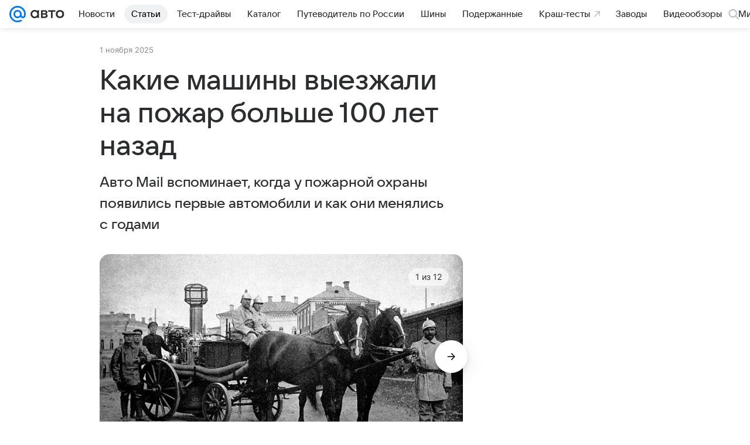

--- FILE ---
content_type: text/plain; charset=utf-8
request_url: https://media-stat.mail.ru/metrics/1.0/
body_size: 685
content:
eyJhbGciOiJkaXIiLCJjdHkiOiJKV1QiLCJlbmMiOiJBMjU2R0NNIiwidHlwIjoiSldUIn0..8mNMF9kwd_g_HQy9.[base64].J2vTuD7BNbpj6ld1WJRXJw